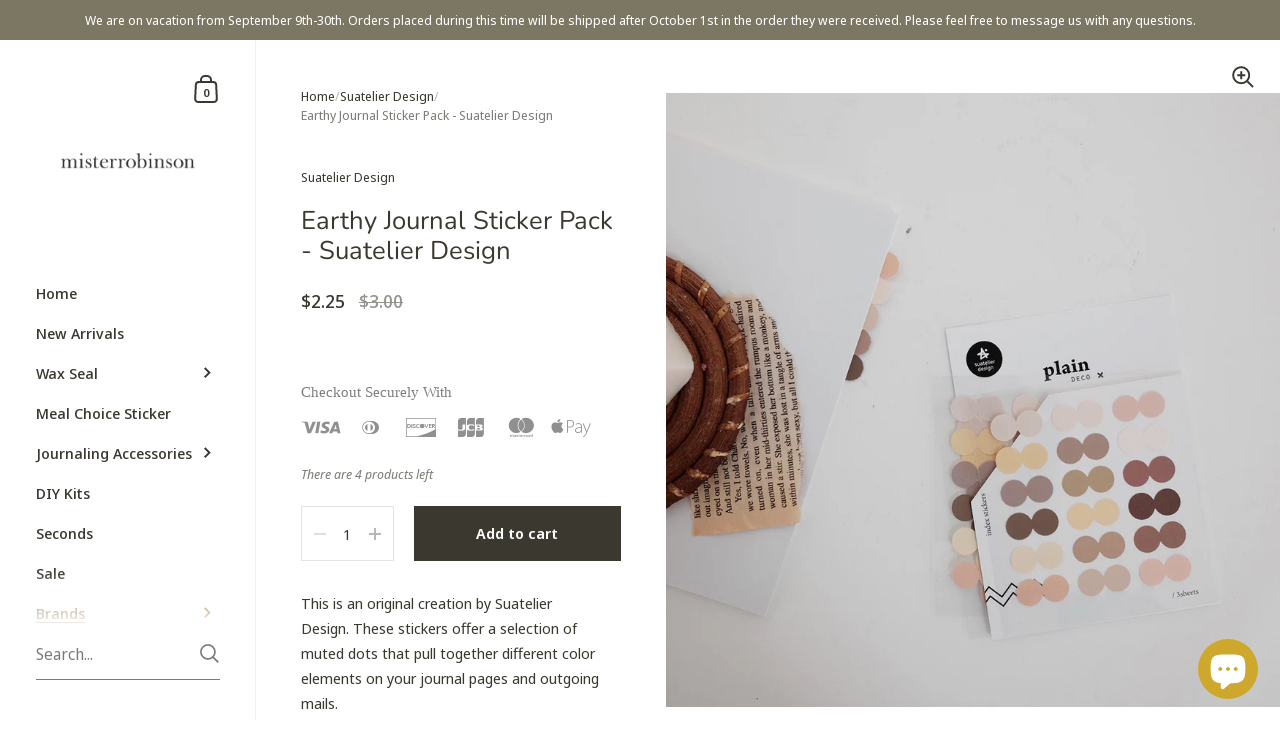

--- FILE ---
content_type: text/css
request_url: https://misterrobinson.co/cdn/shop/t/14/assets/component-search-item.css?v=154259632218520460561682034313
body_size: 395
content:
@media screen and (min-width: 1920px){.sidebar__search.predictive-search .sidebar__search-results .search-item .caption{font-size:calc(14px / 14 * var(--base-body-size) + 0px);line-height:1}}@media screen and (min-width: 1280px) and (max-width: 1920px){.sidebar__search.predictive-search .sidebar__search-results .search-item .caption{font-size:calc(13px / 14 * var(--base-body-size) + 0px);line-height:1}}@media screen and (min-width: 1023px) and (max-width: 1280px){.sidebar__search.predictive-search .sidebar__search-results .search-item .caption{font-size:calc(12px / 14 * var(--base-body-size) + 0px);line-height:1}}@media screen and (max-width: 1023px){.sidebar__search.predictive-search .sidebar__search-results .search-item .caption{font-size:calc(12px / 14 * var(--base-body-size) + 0px);line-height:1}}@keyframes fill-progress{0%{width:0;left:0}50%{left:0;width:100%}to{left:100%;width:0}}.sidebar__search.predictive-search .sidebar__search-results{margin-top:20px;transition:all .12s linear;opacity:0;visibility:hidden;width:100%;transition:opacity 60ms linear,visibility 60ms linear;z-index:8;-ms-overflow-style:none;scrollbar-width:none;scroll-behavior:smooth;scroll-snap-type:x mandatory;-webkit-overflow-scrolling:touch;max-height:calc(100vh - 170px);overflow-y:scroll;position:relative}.sidebar__search.predictive-search .sidebar__search-results:after{content:"";position:sticky;position:-webkit-sticky;bottom:0;left:0;margin-top:-40px;height:60px;display:block;width:100%;pointer-events:none;background:linear-gradient(360deg,rgba(var(--color-sidebar-bg),1),rgba(var(--color-sidebar-bg),0));z-index:9}@media screen and (max-width: 948px){.sidebar__search.predictive-search .sidebar__search-results{opacity:1;visibility:visible}}.sidebar__search.predictive-search .sidebar__search-results::-webkit-scrollbar{width:0!important;height:0!important}.sidebar__search.predictive-search .sidebar__search-results .search-item{display:flex;align-items:center;position:relative;padding:25px 0;margin-bottom:0}.sidebar__search.predictive-search .sidebar__search-results .search-item:not(.first){border-top:1px solid rgba(var(--color-sidebar-txt),.08)}.sidebar__search.predictive-search .sidebar__search-results .search-item .title{width:100%;margin-top:0;margin-bottom:.5em;font-family:var(--font-stack-headings);font-weight:var(--font-weight-headings);font-style:var(--font-style-headings)}@media screen and (min-width: 1920px){.sidebar__search.predictive-search .sidebar__search-results .search-item .title{font-size:calc(16px / 24 * var(--base-headings-size) + 0px);line-height:1.4}}@media screen and (min-width: 1280px) and (max-width: 1920px){.sidebar__search.predictive-search .sidebar__search-results .search-item .title{font-size:calc(15px / 24 * var(--base-headings-size) + 0px);line-height:1.4}}@media screen and (min-width: 1023px) and (max-width: 1280px){.sidebar__search.predictive-search .sidebar__search-results .search-item .title{font-size:calc(14px / 24 * var(--base-headings-size) + 0px);line-height:1.4}}@media screen and (max-width: 1023px){.sidebar__search.predictive-search .sidebar__search-results .search-item .title{font-size:calc(13px / 24 * var(--base-headings-size) + 0px);line-height:1.4}}.sidebar__search.predictive-search .sidebar__search-results .search-item .caption{margin-top:0;display:block;line-height:1.4}.sidebar__search.predictive-search .sidebar__search-results .search-item .content{width:calc(100% - 80px);color:rgba(var(--color-sidebar-txt),1)}html[dir=rtl] .sidebar__search.predictive-search .sidebar__search-results .search-item .content{padding-right:20px}html[dir=ltr] .sidebar__search.predictive-search .sidebar__search-results .search-item .content{padding-left:20px}.sidebar__search.predictive-search .sidebar__search-results .search-item .vendor{display:block}.sidebar__search.predictive-search .sidebar__search-results .search-item .vendor+.price{display:block;margin-top:8px}.sidebar__search.predictive-search .sidebar__search-results .search-item .thumbnail{width:80px;height:auto;background:rgba(var(--color-sidebar-txt),.06);position:relative;overflow:hidden}.sidebar__search.predictive-search .sidebar__search-results .search-item .thumbnail:after{display:block;position:absolute;top:0;left:0;width:100%;height:100%;background:#0000001a;transition:opacity .25s linear;opacity:0;content:""}.sidebar__search.predictive-search .sidebar__search-results .search-item .thumbnail img{vertical-align:middle;transition:opacity .15s linear,transform .25s linear}.no-touch .sidebar__search.predictive-search .sidebar__search-results .search-item:hover .thumbnail img{transform:scale(1.025)}.sidebar__search.predictive-search .sidebar__search-results .search-item.article .content{width:100%}html[dir=rtl] .sidebar__search.predictive-search .sidebar__search-results .search-item.article .content{padding-right:0}html[dir=ltr] .sidebar__search.predictive-search .sidebar__search-results .search-item.article .content{padding-left:0}.sidebar__search.predictive-search .sidebar__search-results .search-item.article .caption{margin-top:8px}.sidebar__search.predictive-search .sidebar__search-results .search-item.blank .content{margin-top:-3px}.sidebar__search.predictive-search .sidebar__search-results .search-item.blank .title,.sidebar__search.predictive-search .sidebar__search-results .search-item.blank .caption{width:100%;background:rgba(var(--color-sidebar-txt),.06);height:20px;position:relative;overflow:hidden}.sidebar__search.predictive-search .sidebar__search-results .search-item.blank .caption{width:60%;margin-top:10px}.sidebar__search.predictive-search .sidebar__search-results .search-item.blank .thumbnail:after,.sidebar__search.predictive-search .sidebar__search-results .search-item.blank .title:after,.sidebar__search.predictive-search .sidebar__search-results .search-item.blank .caption:after{position:absolute;top:0;left:0;width:100%;height:100%;background:#000;opacity:.05;content:"";animation:fill-progress 2s infinite}.sidebar__search.predictive-search .sidebar__search-results .search-item .unit-price{margin-top:-3px}.sidebar__search.predictive-search .sidebar__search-results .search-item .price .st{opacity:.66;text-decoration:line-through;font-weight:400}html[dir=rtl] .sidebar__search.predictive-search .sidebar__search-results .search-item .price .st{padding-right:5px}html[dir=ltr] .sidebar__search.predictive-search .sidebar__search-results .search-item .price .st{padding-left:5px}.sidebar__search.predictive-search .sidebar__search-results .search-title{display:block;margin-top:38px;text-transform:uppercase;position:relative;line-height:1;overflow:hidden}#section-search .sidebar__search.predictive-search .sidebar__search-results .search-title{margin-top:38px}.sidebar__search.predictive-search .sidebar__search-link.push-top+.sidebar__search-results:after{margin-top:-60px}.sidebar__search.predictive-search .sidebar__search-link{position:relative;width:100%;opacity:0;visibility:hidden;transition:all .12s linear;transition:opacity 60ms linear,visibility 60ms linear}.sidebar__search.predictive-search .sidebar__search-link.push-top{top:20px}@media screen and (max-width: 948px){.sidebar__search.predictive-search .sidebar__search-link{opacity:1;visibility:visible}}.sidebar__search.predictive-search .sidebar__search-link .search-more{width:100%;margin-top:18px;line-height:1;height:auto;min-height:55px;padding-top:18px;padding-bottom:18px;word-break:break-all}.sidebar__search-container.show .sidebar__search-results,.sidebar__search-container.show .sidebar__search-link{opacity:1;visibility:visible;transition:opacity .12s linear .2s,visibility .12s linear .2s}@media screen and (max-width: 474px){.sidebar__search.predictive-search .search-form{margin-inline-start:20px;width:calc(100% - 40px)}}
/*# sourceMappingURL=/cdn/shop/t/14/assets/component-search-item.css.map?v=154259632218520460561682034313 */
